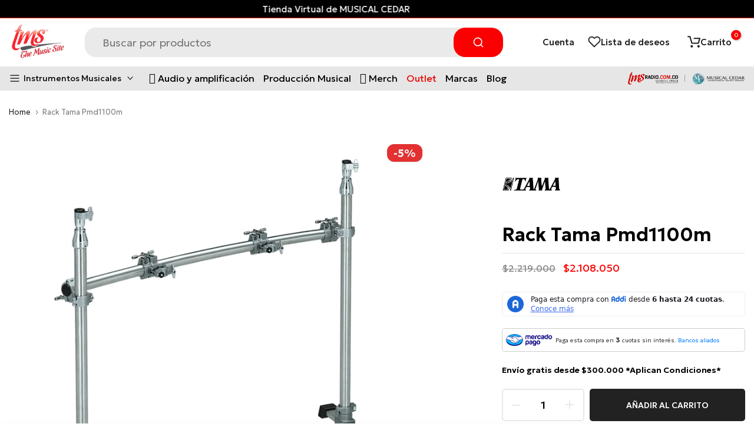

--- FILE ---
content_type: text/html; charset=utf-8
request_url: https://tmsmusic.co/recommendations/products?section_id=template--16741901598974__product-related-recent&product_id=6859670061247&limit=12
body_size: 2561
content:
<div id="shopify-section-template--16741901598974__product-related-recent" class="shopify-section t4s-section t4s_tp_cdt t4s_tp_tab2 t4s-tp-rencent-related t4s-pr-rencent-related">
<link href="//tmsmusic.co/cdn/shop/t/16/assets/top-head.css?v=129452082765269897871692976628" rel="stylesheet" type="text/css" media="all" />
	<div class="t4s-top-heading t4s_des_title_1 t4s-text-center" style="--tophead-mb: 30px;--tophead-mb-tb: 30px;--tophead-mb-mb: 25px;"><h3 class="t4s-section-title t4s-title"><span>También te encantará</span></h3></div><div data-t4s-resizeobserver class="t4s-flickity-slider t4s_box_pr_slider t4s-products t4s-text-default t4s_rationt t4s_position_8 t4s_contain    t4s-dots-style-elessi2 t4s-dots-cl-dark t4s-dots-round-true t4s-dots-hidden-mobile-false t4s-row t4s-row-cols-lg-6 t4s-row-cols-md-3 t4s-row-cols-2 t4s-gx-lg-30 t4s-gy-lg-30 t4s-gx-md-15 t4s-gy-md-15 t4s-gx-15 t4s-gy-15 flickityt4s" data-flickityt4s-js='{"setPrevNextButtons": true,"arrowIcon": "2","imagesLoaded": 0,"adaptiveHeight": 1, "contain": 1, "groupCells": "100%", "dragThreshold" : 5, "cellAlign": "left","wrapAround": true,"prevNextButtons": false,"percentPosition": 1,"pageDots": true, "autoPlay" : 0, "pauseAutoPlayOnHover" : true }' style="--btn-distance: 15px;--space-dots: 15px;--dots-bottom-pos: 36px;"><div class="t4s-product t4s-pr-grid t4s-pr-style4 t4s-pr-8013287915774 t4s-col-item  " data-product-options='{ "id": "8013287915774","cusQty":"1","available": true, "handle": "atril-tama-platillo-jirafa-ca30en", "isDefault": true, "VariantFirstID": 43934913528062, "customBadge": null, "customBadgeHandle": null,"dateStart": 1678991128, "compare_at_price": 42900000,"price": 40755000, "isPreoder": false,"isExternal": false,"image2": false,"isGrouped": false,"maxQuantity": 3 }'>
  <div class="t4s-product-wrapper t4s-pr t4s-oh">
    <div data-cacl-slide class="t4s-product-inner t4s-pr t4s-oh"><div class="t4s-product-img t4s_ratio" data-style="--aspect-ratioapt: 1.0">
    <img data-pr-img class="t4s-product-main-img lazyloadt4s" loading="lazy" src="[data-uri]" data-src="//tmsmusic.co/cdn/shop/products/extesion-tama-platillo-jirafa-ca30en-the-music-site.webp?v=1708726304&width=1" data-widths="[100,200,360,400,500,600,700,800,900,1000]" data-optimumx="2" data-sizes="auto" width="900" height="900" alt="Extesion Tama Platillo Jirafa Ca30En - The Music Site">
    <span class="lazyloadt4s-loader"></span>
    <div data-replace-img2></div>
    <noscript><img class="t4s-product-main-img" loading="lazy" src="//tmsmusic.co/cdn/shop/products/extesion-tama-platillo-jirafa-ca30en-the-music-site.webp?v=1708726304&width=600"  alt="Extesion Tama Platillo Jirafa Ca30En - The Music Site" width="900" height="900" ></noscript>
</div><div data-product-badge data-sort="sale,new,soldout,preOrder,custom" class="t4s-product-badge"></div>
        <div class="t4s-product-btns2"><div data-replace-wishlist data-tooltip="left"></div><div data-replace-quickview data-tooltip="left"></div>
          <div data-replace-compare data-tooltip="left"></div>
        </div><a data-pr-href class="t4s-full-width-link" href="/products/atril-tama-platillo-jirafa-ca30en?pr_prod_strat=e5_desc&pr_rec_id=03f57c5c6&pr_rec_pid=8013287915774&pr_ref_pid=6859670061247&pr_seq=uniform"></a>
    </div>
      <div class="t4s-product-info">
        <div class="t4s-product-info__inner">

           
          <h3 class="t4s-product-title"><a data-pr-href href="/products/atril-tama-platillo-jirafa-ca30en?pr_prod_strat=e5_desc&pr_rec_id=03f57c5c6&pr_rec_pid=8013287915774&pr_ref_pid=6859670061247&pr_seq=uniform">Extesion Tama Platillo Jirafa Ca30en</a></h3><div class="t4s-product-price"data-pr-price data-product-price><del>$429.000</del> <ins>$407.550</ins></div>
<div class="t4s-product-btns">
            <div data-replace-atc data-has-qty></div>
          </div>
        </div>
      </div>
  </div>
  
</div><div class="t4s-product t4s-pr-grid t4s-pr-style4 t4s-pr-6799699247295 t4s-col-item  " data-product-options='{ "id": "6799699247295","cusQty":"1","available": true, "handle": "atril-tama-x-4-y-pedal-tama-hb5w-juego", "isDefault": true, "VariantFirstID": 40186681491647, "customBadge": null, "customBadgeHandle": null,"dateStart": 1625841572, "compare_at_price": 197900000,"price": 188005000, "isPreoder": false,"isExternal": false,"image2": false,"isGrouped": false,"maxQuantity": 7 }'>
  <div class="t4s-product-wrapper t4s-pr t4s-oh">
    <div data-cacl-slide class="t4s-product-inner t4s-pr t4s-oh"><div class="t4s-product-img t4s_ratio" data-style="--aspect-ratioapt: 1.0">
    <img data-pr-img class="t4s-product-main-img lazyloadt4s" loading="lazy" src="[data-uri]" data-src="//tmsmusic.co/cdn/shop/products/atril-tama-x-4-y-pedal-tama-hb5w-juego-the-music-site.png?v=1696265773&width=1" data-widths="[100,200,360,400,500,600,700,800,900,1000]" data-optimumx="2" data-sizes="auto" width="900" height="900" alt="Atril Tama X 4 Y Pedal Tama Hb5W Juego - The Music Site">
    <span class="lazyloadt4s-loader"></span>
    <div data-replace-img2></div>
    <noscript><img class="t4s-product-main-img" loading="lazy" src="//tmsmusic.co/cdn/shop/products/atril-tama-x-4-y-pedal-tama-hb5w-juego-the-music-site.png?v=1696265773&width=600"  alt="Atril Tama X 4 Y Pedal Tama Hb5W Juego - The Music Site" width="900" height="900" ></noscript>
</div><div data-product-badge data-sort="sale,new,soldout,preOrder,custom" class="t4s-product-badge"></div>
        <div class="t4s-product-btns2"><div data-replace-wishlist data-tooltip="left"></div><div data-replace-quickview data-tooltip="left"></div>
          <div data-replace-compare data-tooltip="left"></div>
        </div><a data-pr-href class="t4s-full-width-link" href="/products/atril-tama-x-4-y-pedal-tama-hb5w-juego?pr_prod_strat=e5_desc&pr_rec_id=03f57c5c6&pr_rec_pid=6799699247295&pr_ref_pid=6859670061247&pr_seq=uniform"></a>
    </div>
      <div class="t4s-product-info">
        <div class="t4s-product-info__inner">

           
          <h3 class="t4s-product-title"><a data-pr-href href="/products/atril-tama-x-4-y-pedal-tama-hb5w-juego?pr_prod_strat=e5_desc&pr_rec_id=03f57c5c6&pr_rec_pid=6799699247295&pr_ref_pid=6859670061247&pr_seq=uniform">Atril Tama X 4 Y Pedal Tama Hb5w Juego Bateria</a></h3><div class="t4s-product-price"data-pr-price data-product-price><del>$1.979.000</del> <ins>$1.880.050</ins></div>
<div class="t4s-product-btns">
            <div data-replace-atc data-has-qty></div>
          </div>
        </div>
      </div>
  </div>
  
</div><div class="t4s-product t4s-pr-grid t4s-pr-style4 t4s-pr-8834487255294 t4s-col-item  " data-product-options='{ "id": "8834487255294","cusQty":"1","available": true, "handle": "atril-tama-mc69-para-tom", "isDefault": true, "VariantFirstID": 46405087854846, "customBadge": null, "customBadgeHandle": null,"dateStart": 1741902445, "compare_at_price": 27900000,"price": 26505000, "isPreoder": false,"isExternal": false,"image2": false,"isGrouped": false,"maxQuantity": 2 }'>
  <div class="t4s-product-wrapper t4s-pr t4s-oh">
    <div data-cacl-slide class="t4s-product-inner t4s-pr t4s-oh"><div class="t4s-product-img t4s_ratio" data-style="--aspect-ratioapt: 1.0">
    <img data-pr-img class="t4s-product-main-img lazyloadt4s" loading="lazy" src="[data-uri]" data-src="//tmsmusic.co/cdn/shop/files/pen_MC69.webp?v=1743025412&width=1" data-widths="[100,200,360,400,500,600,700,800,900,1000]" data-optimumx="2" data-sizes="auto" width="900" height="900" alt="Atril Tama Mc69 para Tom">
    <span class="lazyloadt4s-loader"></span>
    <div data-replace-img2></div>
    <noscript><img class="t4s-product-main-img" loading="lazy" src="//tmsmusic.co/cdn/shop/files/pen_MC69.webp?v=1743025412&width=600"  alt="Atril Tama Mc69 para Tom" width="900" height="900" ></noscript>
</div><div data-product-badge data-sort="sale,new,soldout,preOrder,custom" class="t4s-product-badge"></div>
        <div class="t4s-product-btns2"><div data-replace-wishlist data-tooltip="left"></div><div data-replace-quickview data-tooltip="left"></div>
          <div data-replace-compare data-tooltip="left"></div>
        </div><a data-pr-href class="t4s-full-width-link" href="/products/atril-tama-mc69-para-tom?pr_prod_strat=e5_desc&pr_rec_id=03f57c5c6&pr_rec_pid=8834487255294&pr_ref_pid=6859670061247&pr_seq=uniform"></a>
    </div>
      <div class="t4s-product-info">
        <div class="t4s-product-info__inner">

           
          <h3 class="t4s-product-title"><a data-pr-href href="/products/atril-tama-mc69-para-tom?pr_prod_strat=e5_desc&pr_rec_id=03f57c5c6&pr_rec_pid=8834487255294&pr_ref_pid=6859670061247&pr_seq=uniform">Atril Tama Mc69 para Tom</a></h3><div class="t4s-product-price"data-pr-price data-product-price><del>$279.000</del> <ins>$265.050</ins></div>
<div class="t4s-product-btns">
            <div data-replace-atc data-has-qty></div>
          </div>
        </div>
      </div>
  </div>
  
</div><div class="t4s-product t4s-pr-grid t4s-pr-style4 t4s-pr-6688126304447 t4s-col-item  " data-product-options='{ "id": "6688126304447","cusQty":"1","available": true, "handle": "copy-of-atril-tama-platillo-hc43bwn", "isDefault": true, "VariantFirstID": 39817895313599, "customBadge": null, "customBadgeHandle": null,"dateStart": 1621007837, "compare_at_price": 41900000,"price": 39805000, "isPreoder": false,"isExternal": false,"image2": false,"isGrouped": false,"maxQuantity": 12 }'>
  <div class="t4s-product-wrapper t4s-pr t4s-oh">
    <div data-cacl-slide class="t4s-product-inner t4s-pr t4s-oh"><div class="t4s-product-img t4s_ratio" data-style="--aspect-ratioapt: 1.0">
    <img data-pr-img class="t4s-product-main-img lazyloadt4s" loading="lazy" src="[data-uri]" data-src="//tmsmusic.co/cdn/shop/products/atril-tama-platillo-hc43bwn-the-music-site.jpg?v=1696265028&width=1" data-widths="[100,200,360,400,500,600,700,800,900,1000]" data-optimumx="2" data-sizes="auto" width="1000" height="1000" alt="Atril Tama Platillo Hc43Bwn - The Music Site">
    <span class="lazyloadt4s-loader"></span>
    <div data-replace-img2></div>
    <noscript><img class="t4s-product-main-img" loading="lazy" src="//tmsmusic.co/cdn/shop/products/atril-tama-platillo-hc43bwn-the-music-site.jpg?v=1696265028&width=600"  alt="Atril Tama Platillo Hc43Bwn - The Music Site" width="1000" height="1000" ></noscript>
</div><div data-product-badge data-sort="sale,new,soldout,preOrder,custom" class="t4s-product-badge"></div>
        <div class="t4s-product-btns2"><div data-replace-wishlist data-tooltip="left"></div><div data-replace-quickview data-tooltip="left"></div>
          <div data-replace-compare data-tooltip="left"></div>
        </div><a data-pr-href class="t4s-full-width-link" href="/products/copy-of-atril-tama-platillo-hc43bwn?pr_prod_strat=e5_desc&pr_rec_id=03f57c5c6&pr_rec_pid=6688126304447&pr_ref_pid=6859670061247&pr_seq=uniform"></a>
    </div>
      <div class="t4s-product-info">
        <div class="t4s-product-info__inner">

           
          <h3 class="t4s-product-title"><a data-pr-href href="/products/copy-of-atril-tama-platillo-hc43bwn?pr_prod_strat=e5_desc&pr_rec_id=03f57c5c6&pr_rec_pid=6688126304447&pr_ref_pid=6859670061247&pr_seq=uniform">Atril Tama Platillo HC43BWN</a></h3><div class="t4s-product-price"data-pr-price data-product-price><del>$419.000</del> <ins>$398.050</ins></div>
<div class="t4s-product-btns">
            <div data-replace-atc data-has-qty></div>
          </div>
        </div>
      </div>
  </div>
  
</div><div class="t4s-product t4s-pr-grid t4s-pr-style4 t4s-pr-6095611560127 t4s-col-item  " data-product-options='{ "id": "6095611560127","cusQty":"1","available": true, "handle": "extension-tama-platillo-cca30", "isDefault": true, "VariantFirstID": 37544618033343, "customBadge": null, "customBadgeHandle": null,"dateStart": 1605566467, "compare_at_price": 39900000,"price": 35910000, "isPreoder": false,"isExternal": false,"image2": false,"isGrouped": false,"maxQuantity": 7 }'>
  <div class="t4s-product-wrapper t4s-pr t4s-oh">
    <div data-cacl-slide class="t4s-product-inner t4s-pr t4s-oh"><div class="t4s-product-img t4s_ratio" data-style="--aspect-ratioapt: 1.0">
    <img data-pr-img class="t4s-product-main-img lazyloadt4s" loading="lazy" src="[data-uri]" data-src="//tmsmusic.co/cdn/shop/products/extension-tama-platillo-cca30-the-music-site.png?v=1696263392&width=1" data-widths="[100,200,360,400,500,600,700,800,900,1000]" data-optimumx="2" data-sizes="auto" width="900" height="900" alt="Extension Tama Platillo Cca30 - The Music Site">
    <span class="lazyloadt4s-loader"></span>
    <div data-replace-img2></div>
    <noscript><img class="t4s-product-main-img" loading="lazy" src="//tmsmusic.co/cdn/shop/products/extension-tama-platillo-cca30-the-music-site.png?v=1696263392&width=600"  alt="Extension Tama Platillo Cca30 - The Music Site" width="900" height="900" ></noscript>
</div><div data-product-badge data-sort="sale,new,soldout,preOrder,custom" class="t4s-product-badge"></div>
        <div class="t4s-product-btns2"><div data-replace-wishlist data-tooltip="left"></div><div data-replace-quickview data-tooltip="left"></div>
          <div data-replace-compare data-tooltip="left"></div>
        </div><a data-pr-href class="t4s-full-width-link" href="/products/extension-tama-platillo-cca30?pr_prod_strat=e5_desc&pr_rec_id=03f57c5c6&pr_rec_pid=6095611560127&pr_ref_pid=6859670061247&pr_seq=uniform"></a>
    </div>
      <div class="t4s-product-info">
        <div class="t4s-product-info__inner">

           
          <h3 class="t4s-product-title"><a data-pr-href href="/products/extension-tama-platillo-cca30?pr_prod_strat=e5_desc&pr_rec_id=03f57c5c6&pr_rec_pid=6095611560127&pr_ref_pid=6859670061247&pr_seq=uniform">Extension Tama Platillo Cca30</a></h3><div class="t4s-product-price"data-pr-price data-product-price><del>$399.000</del> <ins>$359.100</ins></div>
<div class="t4s-product-btns">
            <div data-replace-atc data-has-qty></div>
          </div>
        </div>
      </div>
  </div>
  
</div><div class="t4s-product t4s-pr-grid t4s-pr-style4 t4s-pr-6862682980543 t4s-col-item  " data-product-options='{ "id": "6862682980543","cusQty":"1","available": true, "handle": "multi-clamp-tama-platillo-mca63en", "isDefault": true, "VariantFirstID": 40380068233407, "customBadge": null, "customBadgeHandle": null,"dateStart": 1628201818, "compare_at_price": 43900000,"price": 41705000, "isPreoder": false,"isExternal": false,"image2": false,"isGrouped": false,"maxQuantity": 8 }'>
  <div class="t4s-product-wrapper t4s-pr t4s-oh">
    <div data-cacl-slide class="t4s-product-inner t4s-pr t4s-oh"><div class="t4s-product-img t4s_ratio" data-style="--aspect-ratioapt: 1.0">
    <img data-pr-img class="t4s-product-main-img lazyloadt4s" loading="lazy" src="[data-uri]" data-src="//tmsmusic.co/cdn/shop/products/multi-clamp-tama-platillo-mca63en-the-music-site.png?v=1696265985&width=1" data-widths="[100,200,360,400,500,600,700,800,900,1000]" data-optimumx="2" data-sizes="auto" width="900" height="900" alt="Multi Clamp Tama Platillo Mca63En - The Music Site">
    <span class="lazyloadt4s-loader"></span>
    <div data-replace-img2></div>
    <noscript><img class="t4s-product-main-img" loading="lazy" src="//tmsmusic.co/cdn/shop/products/multi-clamp-tama-platillo-mca63en-the-music-site.png?v=1696265985&width=600"  alt="Multi Clamp Tama Platillo Mca63En - The Music Site" width="900" height="900" ></noscript>
</div><div data-product-badge data-sort="sale,new,soldout,preOrder,custom" class="t4s-product-badge"></div>
        <div class="t4s-product-btns2"><div data-replace-wishlist data-tooltip="left"></div><div data-replace-quickview data-tooltip="left"></div>
          <div data-replace-compare data-tooltip="left"></div>
        </div><a data-pr-href class="t4s-full-width-link" href="/products/multi-clamp-tama-platillo-mca63en?pr_prod_strat=e5_desc&pr_rec_id=03f57c5c6&pr_rec_pid=6862682980543&pr_ref_pid=6859670061247&pr_seq=uniform"></a>
    </div>
      <div class="t4s-product-info">
        <div class="t4s-product-info__inner">

           
          <h3 class="t4s-product-title"><a data-pr-href href="/products/multi-clamp-tama-platillo-mca63en?pr_prod_strat=e5_desc&pr_rec_id=03f57c5c6&pr_rec_pid=6862682980543&pr_ref_pid=6859670061247&pr_seq=uniform">Multi Clamp Tama Platillo Mca63en</a></h3><div class="t4s-product-price"data-pr-price data-product-price><del>$439.000</del> <ins>$417.050</ins></div>
<div class="t4s-product-btns">
            <div data-replace-atc data-has-qty></div>
          </div>
        </div>
      </div>
  </div>
  
</div><div class="t4s-product t4s-pr-grid t4s-pr-style4 t4s-pr-8111043510526 t4s-col-item  " data-product-options='{ "id": "8111043510526","cusQty":"1","available": true, "handle": "bateria-tama-superstar-classic-cl52krs-pglp-5-piezas", "isDefault": true, "VariantFirstID": 44182995534078, "customBadge": null, "customBadgeHandle": null,"dateStart": 1693318259, "compare_at_price": 449000000,"price": 426550000, "isPreoder": false,"isExternal": false,"image2": "\/\/tmsmusic.co\/cdn\/shop\/files\/bateria-tama-superstar-classic-cl52krs-pglp-5-piezas-the-music-site-2.webp?v=1708726515\u0026width=1","alt": "Bateria Tama Superstar Classic CL52KRS-PGLP 5 Piezas - The Music Site","isGrouped": false,"maxQuantity": 1 }'>
  <div class="t4s-product-wrapper t4s-pr t4s-oh">
    <div data-cacl-slide class="t4s-product-inner t4s-pr t4s-oh"><div class="t4s-product-img t4s_ratio" data-style="--aspect-ratioapt: 1.0">
    <img data-pr-img class="t4s-product-main-img lazyloadt4s" loading="lazy" src="[data-uri]" data-src="//tmsmusic.co/cdn/shop/files/bateria-tama-superstar-classic-cl52krs-pglp-5-piezas-the-music-site-1.jpg?v=1696268631&width=1" data-widths="[100,200,360,400,500,600,700,800,900,1000]" data-optimumx="2" data-sizes="auto" width="300" height="300" alt="Bateria Tama Superstar Classic CL52KRS-PGLP 5 Piezas - The Music Site">
    <span class="lazyloadt4s-loader"></span>
    <div data-replace-img2></div>
    <noscript><img class="t4s-product-main-img" loading="lazy" src="//tmsmusic.co/cdn/shop/files/bateria-tama-superstar-classic-cl52krs-pglp-5-piezas-the-music-site-1.jpg?v=1696268631&width=600"  alt="Bateria Tama Superstar Classic CL52KRS-PGLP 5 Piezas - The Music Site" width="300" height="300" ></noscript>
</div><div data-product-badge data-sort="sale,new,soldout,preOrder,custom" class="t4s-product-badge"></div>
        <div class="t4s-product-btns2"><div data-replace-wishlist data-tooltip="left"></div><div data-replace-quickview data-tooltip="left"></div>
          <div data-replace-compare data-tooltip="left"></div>
        </div><a data-pr-href class="t4s-full-width-link" href="/products/bateria-tama-superstar-classic-cl52krs-pglp-5-piezas?pr_prod_strat=e5_desc&pr_rec_id=03f57c5c6&pr_rec_pid=8111043510526&pr_ref_pid=6859670061247&pr_seq=uniform"></a>
    </div>
      <div class="t4s-product-info">
        <div class="t4s-product-info__inner">

           
          <h3 class="t4s-product-title"><a data-pr-href href="/products/bateria-tama-superstar-classic-cl52krs-pglp-5-piezas?pr_prod_strat=e5_desc&pr_rec_id=03f57c5c6&pr_rec_pid=8111043510526&pr_ref_pid=6859670061247&pr_seq=uniform">BATERIA TAMA SUPERSTAR CL52KRSP-GLP</a></h3><div class="t4s-product-price"data-pr-price data-product-price><del>$4.490.000</del> <ins>$4.265.500</ins></div>
<div class="t4s-product-btns">
            <div data-replace-atc data-has-qty></div>
          </div>
        </div>
      </div>
  </div>
  
</div><div class="t4s-product t4s-pr-grid t4s-pr-style4 t4s-pr-8305161044222 t4s-col-item  " data-product-options='{ "id": "8305161044222","cusQty":"1","available": true, "handle": "atril-gibraltar-tom-6713dp", "isDefault": true, "VariantFirstID": 44821968421118, "customBadge": null, "customBadgeHandle": null,"dateStart": 1710435727, "compare_at_price": 62690000,"price": 59555500, "isPreoder": false,"isExternal": false,"image2": false,"isGrouped": false,"maxQuantity": 4 }'>
  <div class="t4s-product-wrapper t4s-pr t4s-oh">
    <div data-cacl-slide class="t4s-product-inner t4s-pr t4s-oh"><div class="t4s-product-img t4s_ratio" data-style="--aspect-ratioapt: 0.8514680483592401">
    <img data-pr-img class="t4s-product-main-img lazyloadt4s" loading="lazy" src="[data-uri]" data-src="//tmsmusic.co/cdn/shop/files/atril-gibraltar-tom-6713dp-the-music-site.jpg?v=1715379990&width=1" data-widths="[100,200,360,400,500,600,700,800,900,1000]" data-optimumx="2" data-sizes="auto" width="493" height="579" alt="Atril Gibraltar Tom 6713DP - The Music Site">
    <span class="lazyloadt4s-loader"></span>
    <div data-replace-img2></div>
    <noscript><img class="t4s-product-main-img" loading="lazy" src="//tmsmusic.co/cdn/shop/files/atril-gibraltar-tom-6713dp-the-music-site.jpg?v=1715379990&width=600"  alt="Atril Gibraltar Tom 6713DP - The Music Site" width="493" height="579" ></noscript>
</div><div data-product-badge data-sort="sale,new,soldout,preOrder,custom" class="t4s-product-badge"></div>
        <div class="t4s-product-btns2"><div data-replace-wishlist data-tooltip="left"></div><div data-replace-quickview data-tooltip="left"></div>
          <div data-replace-compare data-tooltip="left"></div>
        </div><a data-pr-href class="t4s-full-width-link" href="/products/atril-gibraltar-tom-6713dp?pr_prod_strat=e5_desc&pr_rec_id=03f57c5c6&pr_rec_pid=8305161044222&pr_ref_pid=6859670061247&pr_seq=uniform"></a>
    </div>
      <div class="t4s-product-info">
        <div class="t4s-product-info__inner">

           
          <h3 class="t4s-product-title"><a data-pr-href href="/products/atril-gibraltar-tom-6713dp?pr_prod_strat=e5_desc&pr_rec_id=03f57c5c6&pr_rec_pid=8305161044222&pr_ref_pid=6859670061247&pr_seq=uniform">Atril Gibraltar Tom 6713dp</a></h3><div class="t4s-product-price"data-pr-price data-product-price><del>$626.900</del> <ins>$595.555</ins></div>
<div class="t4s-product-btns">
            <div data-replace-atc data-has-qty></div>
          </div>
        </div>
      </div>
  </div>
  
</div><div class="t4s-product t4s-pr-grid t4s-pr-style4 t4s-pr-7555262185726 t4s-col-item  " data-product-options='{ "id": "7555262185726","cusQty":"1","available": true, "handle": "bateria-tama-stagestar-sg52kh6-bk-negra", "isDefault": true, "VariantFirstID": 42422978314494, "customBadge": null, "customBadgeHandle": null,"dateStart": 1644348365, "compare_at_price": 378260000,"price": 359347000, "isPreoder": false,"isExternal": false,"image2": "\/\/tmsmusic.co\/cdn\/shop\/products\/bateria-tama-stagestar-sg52kh6-bk-negra-the-music-site-2.png?v=1696266815\u0026width=1","alt": "Bateria Tama Stagestar Sg52Kh6-Bk Negra - The Music Site","isGrouped": false,"maxQuantity": 2 }'>
  <div class="t4s-product-wrapper t4s-pr t4s-oh">
    <div data-cacl-slide class="t4s-product-inner t4s-pr t4s-oh"><div class="t4s-product-img t4s_ratio" data-style="--aspect-ratioapt: 1.0">
    <img data-pr-img class="t4s-product-main-img lazyloadt4s" loading="lazy" src="[data-uri]" data-src="//tmsmusic.co/cdn/shop/products/bateria-tama-stagestar-sg52kh6-bk-negra-the-music-site-1.png?v=1696266813&width=1" data-widths="[100,200,360,400,500,600,700,800,900,1000]" data-optimumx="2" data-sizes="auto" width="600" height="600" alt="Bateria Tama Stagestar Sg52Kh6-Bk Negra - The Music Site">
    <span class="lazyloadt4s-loader"></span>
    <div data-replace-img2></div>
    <noscript><img class="t4s-product-main-img" loading="lazy" src="//tmsmusic.co/cdn/shop/products/bateria-tama-stagestar-sg52kh6-bk-negra-the-music-site-1.png?v=1696266813&width=600"  alt="Bateria Tama Stagestar Sg52Kh6-Bk Negra - The Music Site" width="600" height="600" ></noscript>
</div><div data-product-badge data-sort="sale,new,soldout,preOrder,custom" class="t4s-product-badge"></div>
        <div class="t4s-product-btns2"><div data-replace-wishlist data-tooltip="left"></div><div data-replace-quickview data-tooltip="left"></div>
          <div data-replace-compare data-tooltip="left"></div>
        </div><a data-pr-href class="t4s-full-width-link" href="/products/bateria-tama-stagestar-sg52kh6-bk-negra?pr_prod_strat=e5_desc&pr_rec_id=03f57c5c6&pr_rec_pid=7555262185726&pr_ref_pid=6859670061247&pr_seq=uniform"></a>
    </div>
      <div class="t4s-product-info">
        <div class="t4s-product-info__inner">

           
          <h3 class="t4s-product-title"><a data-pr-href href="/products/bateria-tama-stagestar-sg52kh6-bk-negra?pr_prod_strat=e5_desc&pr_rec_id=03f57c5c6&pr_rec_pid=7555262185726&pr_ref_pid=6859670061247&pr_seq=uniform">Bateria Tama Stagestar Sg52kh6-bk Negra</a></h3><div class="t4s-product-price"data-pr-price data-product-price><del>$3.782.600</del> <ins>$3.593.470</ins></div>
<div class="t4s-product-btns">
            <div data-replace-atc data-has-qty></div>
          </div>
        </div>
      </div>
  </div>
  
</div><div class="t4s-product t4s-pr-grid t4s-pr-style4 t4s-pr-6683516862655 t4s-col-item  " data-product-options='{ "id": "6683516862655","cusQty":"1","available": true, "handle": "tuba-jupiter-jcb-382l-jtu-730", "isDefault": true, "VariantFirstID": 39801883984063, "customBadge": null, "customBadgeHandle": null,"dateStart": 1620830780, "compare_at_price": 1490000000,"price": 1415500000, "isPreoder": false,"isExternal": false,"image2": false,"isGrouped": false,"maxQuantity": 1 }'>
  <div class="t4s-product-wrapper t4s-pr t4s-oh">
    <div data-cacl-slide class="t4s-product-inner t4s-pr t4s-oh"><div class="t4s-product-img t4s_ratio" data-style="--aspect-ratioapt: 0.5646853146853147">
    <img data-pr-img class="t4s-product-main-img lazyloadt4s" loading="lazy" src="[data-uri]" data-src="//tmsmusic.co/cdn/shop/products/tuba-jupiter-jcb-382l-jtu-730-the-music-site.jpg?v=1696264920&width=1" data-widths="[100,200,360,400,500,600,700,800,900,1000]" data-optimumx="2" data-sizes="auto" width="323" height="572" alt="Tuba Jupiter Jcb-382L/ Jtu 730 - The Music Site">
    <span class="lazyloadt4s-loader"></span>
    <div data-replace-img2></div>
    <noscript><img class="t4s-product-main-img" loading="lazy" src="//tmsmusic.co/cdn/shop/products/tuba-jupiter-jcb-382l-jtu-730-the-music-site.jpg?v=1696264920&width=600"  alt="Tuba Jupiter Jcb-382L/ Jtu 730 - The Music Site" width="323" height="572" ></noscript>
</div><div data-product-badge data-sort="sale,new,soldout,preOrder,custom" class="t4s-product-badge"></div>
        <div class="t4s-product-btns2"><div data-replace-wishlist data-tooltip="left"></div><div data-replace-quickview data-tooltip="left"></div>
          <div data-replace-compare data-tooltip="left"></div>
        </div><a data-pr-href class="t4s-full-width-link" href="/products/tuba-jupiter-jcb-382l-jtu-730?pr_prod_strat=e5_desc&pr_rec_id=03f57c5c6&pr_rec_pid=6683516862655&pr_ref_pid=6859670061247&pr_seq=uniform"></a>
    </div>
      <div class="t4s-product-info">
        <div class="t4s-product-info__inner">

           
          <h3 class="t4s-product-title"><a data-pr-href href="/products/tuba-jupiter-jcb-382l-jtu-730?pr_prod_strat=e5_desc&pr_rec_id=03f57c5c6&pr_rec_pid=6683516862655&pr_ref_pid=6859670061247&pr_seq=uniform">TUBA JUPITER JCB-382L/ JTU 730</a></h3><div class="t4s-product-price"data-pr-price data-product-price><del>$14.900.000</del> <ins>$14.155.000</ins></div>
<div class="t4s-product-btns">
            <div data-replace-atc data-has-qty></div>
          </div>
        </div>
      </div>
  </div>
  
</div></div>
</div>

--- FILE ---
content_type: text/javascript; charset=utf-8
request_url: https://tmsmusic.co/products/rack-tama-pmd1100m.js
body_size: 887
content:
{"id":6859670061247,"title":"Rack Tama Pmd1100m","handle":"rack-tama-pmd1100m","description":"\u003cp\u003e\u003cspan\u003eEl PMD1100M es un conjunto básico que incluye dos tubos verticales de 850 mm de longitud, un tubo horizontal de 1100 mm de longitud y dos abrazaderas para soportes de tom.\u003cspan\u003e \u003c\/span\u003e\u003c\/span\u003e\u003cspan\u003eEsta unidad es adecuada para uso frontal \/ central con un solo juego de bombo, o en el lado del tom de piso de un juego de doble bombo.\u003cspan\u003e \u003c\/span\u003e\u003c\/span\u003e\u003cspan\u003eLos tubos verticales tienen juntas de fundición a presión de 19,1 mm de diámetro en la parte superior, en las que se pueden montar soportes de platillos.\u003c\/span\u003e\u003c\/p\u003e\n\u003ch2 class=\"mod-head\" tabindex=\"0\"\u003e\u003cspan\u003eCaracterísticas\u003c\/span\u003e\u003c\/h2\u003e\n\u003cdiv class=\"mod-auto-in mod-spacer rt_bn_block_list\"\u003e\n\u003cdiv class=\"clearfix rt_cf_b_type_is_3\"\u003e\n\u003cdiv class=\"cf_b_img_types\"\u003e\n\u003cdiv class=\"fl_right width-u-40 width-md-100 products-features-img\"\u003e\u003cimg alt=\"\" class=\"width-u-100 rt_cf_it_image_file\" src=\"https:\/\/www.tama.com\/usa\/products\/detail\/news_file\/file\/feat_PMD1100M.jpg\"\u003e\u003c\/div\u003e\n\u003cdiv class=\"fl_left width-u-60 width-md-100\"\u003e\n\u003ch3 class=\"rt_cf_it_title_align ta_left rt_cf_it_title fs_large_s\"\u003e\u003cspan\u003ePMD1100M Descripción\u003c\/span\u003e\u003c\/h3\u003e\n\u003cp class=\"ta_left mod-spacer rt_cf_it_text rt_cf_it_text_align\"\u003e\u003cspan\u003eTubo curvo de 1100 mm (φ38,1) x\u003c\/span\u003e\u003cbr\u003e\u003cspan\u003e1 tubo recto de 850\u003cspan\u003e \u003c\/span\u003emm con junta de φ19,1 mm (φ38,1) x\u003cspan\u003e \u003c\/span\u003e2 tubos cuadrados de\u003c\/span\u003e\u003cbr\u003e\u003cspan\u003e40 mm x 20 mm x\u003cspan\u003e \u003c\/span\u003e450\u003cspan\u003e \u003c\/span\u003emm x 2\u003cspan\u003e \u003c\/span\u003epiezas de\u003c\/span\u003e\u003cbr\u003e\u003cspan\u003esoporte de junta de pata x 2 piezas de\u003c\/span\u003e\u003cbr\u003e\u003cspan\u003epie de goma x 4\u003c\/span\u003e\u003cbr\u003e\u003cspan\u003epiezas de soporte de junta cruzada (J30TS) x\u003c\/span\u003e\u003cbr\u003e\u003cspan\u003eSoporte de tubo de 2 piezas (J34T) x\u003c\/span\u003e\u003cbr\u003e\u003cspan\u003eBloqueo de memoria de 2 piezas (A13S) x 4 piezas\u003c\/span\u003e\u003c\/p\u003e\n\u003c\/div\u003e\n\u003c\/div\u003e\n\u003c\/div\u003e\n\u003c\/div\u003e\n\u003cdiv class=\"mod-auto-in mod-spacer rt_bn_block_list\"\u003e\n\u003cdiv class=\"clearfix rt_cf_b_type_is_3\"\u003e\n\u003cdiv class=\"cf_b_img_types\"\u003e\n\u003cdiv class=\"fl_right width-u-40 width-md-100 products-features-img\"\u003e\u003cimg alt=\"\" class=\"width-u-100 rt_cf_it_image_file\" src=\"https:\/\/www.tama.com\/usa\/products\/detail\/news_file\/file\/feat_PTS_horizonal.jpg\"\u003e\u003c\/div\u003e\n\u003cdiv class=\"fl_left width-u-60 width-md-100\"\u003e\n\u003ch3 class=\"rt_cf_it_title_align ta_left rt_cf_it_title fs_large_s\"\u003e\u003cspan\u003eLínea de guía de tubería horizontal\u003c\/span\u003e\u003c\/h3\u003e\n\u003cp class=\"ta_left mod-spacer rt_cf_it_text rt_cf_it_text_align\"\u003e\u003cspan\u003eUtilice esta marca central en los tubos horizontales para alinear las abrazaderas J30TS.\u003cspan\u003e \u003c\/span\u003eEsto asegurará que el ángulo de todos los timbales y platillos montados en el tubo horizontal sea consistente.\u003c\/span\u003e\u003c\/p\u003e\n\u003c\/div\u003e\n\u003c\/div\u003e\n\u003c\/div\u003e\n\u003c\/div\u003e\n\u003cdiv class=\"mod-auto-in mod-spacer rt_bn_block_list\"\u003e\n\u003cdiv class=\"clearfix rt_cf_b_type_is_3\"\u003e\n\u003cdiv class=\"cf_b_img_types\"\u003e\n\u003cdiv class=\"fl_right width-u-40 width-md-100 products-features-img\"\u003e\u003cimg alt=\"\" class=\"width-u-100 rt_cf_it_image_file\" src=\"https:\/\/www.tama.com\/usa\/products\/detail\/news_file\/file\/feat_PTS_vertical.jpg\"\u003e\u003c\/div\u003e\n\u003cdiv class=\"fl_left width-u-60 width-md-100\"\u003e\n\u003ch3 class=\"rt_cf_it_title_align ta_left rt_cf_it_title fs_large_s\"\u003e\u003cspan\u003eLínea de guía de tubería vertical\u003c\/span\u003e\u003c\/h3\u003e\n\u003cp class=\"ta_left mod-spacer rt_cf_it_text rt_cf_it_text_align\"\u003e\u003cspan\u003eLas marcas curvas en los tubos verticales, cada 50 mm, permiten un posicionamiento fácil y preciso de los tubos horizontales.\u003c\/span\u003e\u003c\/p\u003e\n\u003c\/div\u003e\n\u003c\/div\u003e\n\u003c\/div\u003e\n\u003c\/div\u003e","published_at":"2021-08-04T13:45:28-05:00","created_at":"2021-08-04T13:43:39-05:00","vendor":"Tama","type":"","tags":["Accesorios","Accesorios Baterías","Acústicas","Baterías","Baterías Acústicas y Redoblantes","Categoría_Baterías Acústicas","Marca_Tama","Tama"],"price":210805000,"price_min":210805000,"price_max":210805000,"available":true,"price_varies":false,"compare_at_price":221900000,"compare_at_price_min":221900000,"compare_at_price_max":221900000,"compare_at_price_varies":false,"variants":[{"id":40370093228223,"title":"Default Title","option1":"Default Title","option2":null,"option3":null,"sku":"1043512","requires_shipping":true,"taxable":false,"featured_image":null,"available":true,"name":"Rack Tama Pmd1100m","public_title":null,"options":["Default Title"],"price":210805000,"weight":12000,"compare_at_price":221900000,"inventory_management":"shopify","barcode":"","requires_selling_plan":false,"selling_plan_allocations":[]}],"images":["\/\/cdn.shopify.com\/s\/files\/1\/0512\/9116\/0767\/products\/rack-tama-pmd1100m-the-music-site.png?v=1696265971"],"featured_image":"\/\/cdn.shopify.com\/s\/files\/1\/0512\/9116\/0767\/products\/rack-tama-pmd1100m-the-music-site.png?v=1696265971","options":[{"name":"Title","position":1,"values":["Default Title"]}],"url":"\/products\/rack-tama-pmd1100m","media":[{"alt":"Rack Tama Pmd1100M - The Music Site","id":21957064523967,"position":1,"preview_image":{"aspect_ratio":1.0,"height":900,"width":900,"src":"https:\/\/cdn.shopify.com\/s\/files\/1\/0512\/9116\/0767\/products\/rack-tama-pmd1100m-the-music-site.png?v=1696265971"},"aspect_ratio":1.0,"height":900,"media_type":"image","src":"https:\/\/cdn.shopify.com\/s\/files\/1\/0512\/9116\/0767\/products\/rack-tama-pmd1100m-the-music-site.png?v=1696265971","width":900}],"requires_selling_plan":false,"selling_plan_groups":[]}